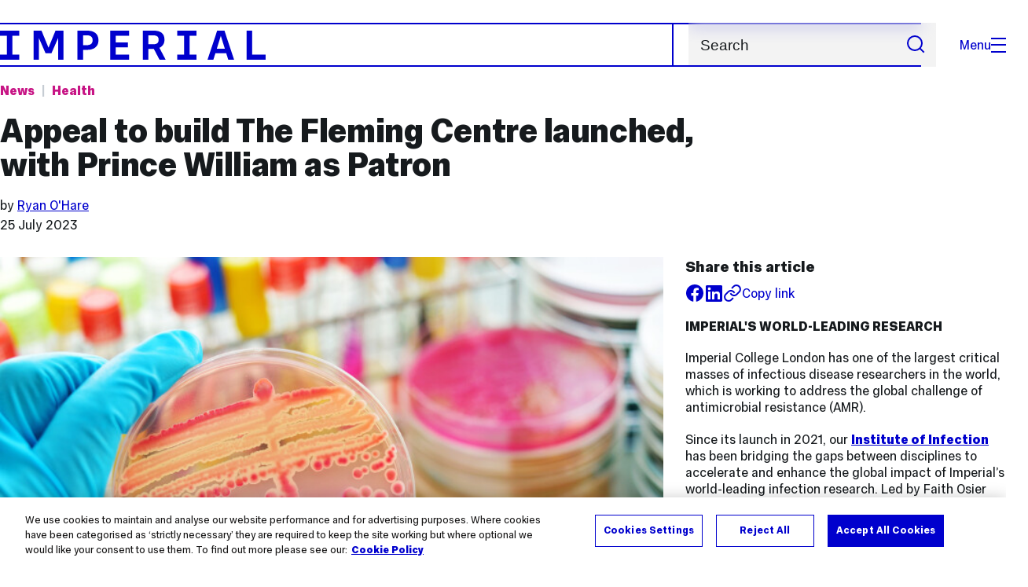

--- FILE ---
content_type: text/html; charset=UTF-8
request_url: https://www.imperial.ac.uk/news/246415/appeal-build-the-fleming-centre-launched/
body_size: 16249
content:
<!DOCTYPE html>
<html class="no-js" lang="en-GB">
<head>
  <title>Appeal to build The Fleming Centre launched, with Prince William as Patron  | Imperial News | Imperial College London</title>
  <link rel="canonical" href="https://www.imperial.ac.uk/news/246415/appeal-build-the-fleming-centre-launched/" />
  <meta charset="utf-8" />
  <meta http-equiv="X-UA-Compatible" content="IE=edge" />
  <meta name="description" content="Imperial College Healthcare NHS Trust and Imperial College London have launched an appeal to build The Fleming Centre, with Prince William as patron." />
  <meta name="viewport" content="width=device-width, initial-scale=1.0" />
  <!-- OneTrust Cookies Consent Notice start for imperial.ac.uk -->
  <script type="text/javascript" src="https://cdn-ukwest.onetrust.com/consent/6d9efb9d-b605-406f-b8b3-c9644859d064/OtAutoBlock.js" ></script><script src="https://cdn-ukwest.onetrust.com/scripttemplates/otSDKStub.js"  type="text/javascript" charset="UTF-8" data-domain-script="6d9efb9d-b605-406f-b8b3-c9644859d064" ></script>
  <script type="text/javascript">function OptanonWrapper() { }</script>
  <!-- OneTrust Cookies Consent Notice end for imperial.ac.uk -->

  <!-- Search metadata tags -->
  <meta name="SectionType" content="News">
  <meta name="NewsDescription" content="Imperial College Healthcare NHS Trust and Imperial College London have launched an appeal to build The Fleming Centre, with Prince William as patron.">
      <meta name="NewsTag" content="Strategy collaboration, Infectious diseases, Global challenges Health and wellbeing, Public health, Comms strategy Real world benefits, Antibiotics">
    <meta name="NewsImage" content="https://www.imperial.ac.uk/newsarchive/images/main/newseventsimage_1690281294454_mainnews2012_x1.jpg">
  <meta name="Newsdate" content="25 July 2023">
      <meta name="NewsSection" content="Health, Science, Imperial news">
    <meta name="SearchPriority" content="1690279">
  <!-- twitter metadata tags -->
  <meta name="twitter:dnt" content="on">
  <meta name="twitter:card" content="summary_large_image">
  <meta name="twitter:site" content="@imperialcollege">
  <meta name="twitter:title" content="Appeal to build The Fleming Centre launched, with Prince William as Patron  | Imperial News | Imperial College London">
  <meta name="twitter:description" content="Imperial College Healthcare NHS Trust and Imperial College London have launched an appeal to build The Fleming Centre, with Prince William as patron.">
  <meta name="twitter:image" content="https://www.imperial.ac.uk/newsarchive/images/main/newseventsimage_1690281294454_mainnews2012_x1.jpg">
  <meta name="fb:app_id" content="674884772674087">
  <meta property="og:title" content="Appeal to build The Fleming Centre launched, with Prince William as Patron  | Imperial News | Imperial College London" />
  <meta property="og:type" content="website" />
  <meta property="og:image" content="https://www.imperial.ac.uk/newsarchive/images/main/newseventsimage_1690281294454_mainnews2012_x1.jpg" />
  <meta property="og:image:type" content="image/jpeg" />
  <meta property="og:image:secure_url" content="https://www.imperial.ac.uk/newsarchive/images/main/newseventsimage_1690281294454_mainnews2012_x1.jpg" />
  <meta property="og:url" content="https://www.imperial.ac.uk/news/246415/appeal-build-the-fleming-centre-launched/" />
  <meta property="og:description" content="Imperial College Healthcare NHS Trust and Imperial College London have launched an appeal to build The Fleming Centre, with Prince William as patron." />
  <meta property="og:locale" content="en_GB" />
  <meta property="og:site_name" content="Imperial College London" />

  <link rel="preload" href="https://www.imperial.ac.uk/assets/website/fonts/icons/fonts/imperial-icons.woff?vrmf2d" as="font" type="font/woff" crossorigin>
  <link rel="preload" href="https://www.imperial.ac.uk/assets/website/fonts/imperial-sans/ImperialText-VF.woff2" as="font" type="font/woff2" crossorigin>
  <link href="https://www.imperial.ac.uk/assets/website/stylesheets/css/screen.css" media="all" rel="stylesheet" type="text/css" />

  <link href="https://www.imperial.ac.uk/assets/website/stylesheets/css/print.css" media="print" rel="stylesheet" type="text/css" />

  <link rel="icon" type="image/svg+xml" href="https://www.imperial.ac.uk/assets/website/images/favicon/favicon.svg">
  <link rel="alternate icon" href="https://www.imperial.ac.uk/assets/website/images/favicon/favicon.ico">
  <link rel="icon" href="https://www.imperial.ac.uk/assets/website/images/favicon/favicon-32.png" sizes="32x32">
  <link rel="icon" href="https://www.imperial.ac.uk/assets/website/images/favicon/favicon-57.png" sizes="57x57">
  <link rel="icon" href="https://www.imperial.ac.uk/assets/website/images/favicon/favicon-76.png" sizes="76x76">
  <link rel="icon" href="https://www.imperial.ac.uk/assets/website/images/favicon/favicon-96.png" sizes="96x96">
  <link rel="icon" href="https://www.imperial.ac.uk/assets/website/images/favicon/favicon-128.png" sizes="128x128">
  <link rel="icon" href="https://www.imperial.ac.uk/assets/website/images/favicon/favicon-192.png" sizes="192x192">
  <link rel="icon" href="https://www.imperial.ac.uk/assets/website/images/favicon/favicon-228.png" sizes="228x228">
  <link rel="shortcut icon" href="https://www.imperial.ac.uk/assets/website/images/favicon/favicon-196.png" sizes="196x196">
  <link rel="apple-touch-icon" href="https://www.imperial.ac.uk/assets/website/images/favicon/favicon-120.png" sizes="120x120">
  <link rel="apple-touch-icon" href="https://www.imperial.ac.uk/assets/website/images/favicon/favicon-152.png" sizes="152x152">
  <link rel="apple-touch-icon" href="https://www.imperial.ac.uk/assets/website/images/favicon/favicon-180.png" sizes="180x180">
  <meta name="msapplication-TileColor" content="#0000CD">
  <meta name="msapplication-TileImage" content="https://www.imperial.ac.uk/assets/website/images/favicon/favicon-144.png">
  <meta name="msapplication-config" content="https://www.imperial.ac.uk/assets/website/images/favicon/browserconfig.xml" />

  <script src="https://www.imperial.ac.uk/assets/website/js/lib/jquery3.min.js" id="jquery3"></script>


  <script defer src="https://www.imperial.ac.uk/assets/website/js/build/application.min.js" type="text/javascript"></script>


  <script defer src="//cdnjs.cloudflare.com/ajax/libs/gsap/3.10.4/gsap.min.js"></script>  <!-- gsap.min.js -->

  <!--See https://developers.google.com/search/docs/appearance/structured-data/article -->
  <script data-rh="true" type="application/ld+json">
      {
          "@context":"http://schema.org",
          "@type":"NewsArticle",
          "url":"https://www.imperial.ac.uk/news/246415/appeal-build-the-fleming-centre-launched/",
          "publisher":{
              "@type":"Organization",
              "name":"Imperial College London",
              "logo":{
                  "@type":"ImageObject",
                  "url":"https://www.imperial.ac.uk/assets/website/images/logo/imperial-600.png",
                  "width": 600,
                  "height": 270
              }
          },
          "datePublished":"2023-07-25T11:05:00.000Z",
          "dateModified":"2023-07-26T00:00:00.000Z",
          "description":"Imperial College Healthcare NHS Trust and Imperial College London have launched an appeal to build The Fleming Centre, with Prince William as patron.",
          "headline":"Appeal to build The Fleming Centre launched, with Prince William as Patron ",
          "image":{
              "@type":"ImageObject",
              "width":3000,
              "height":2000,
              "url":"https://www.imperial.ac.uk/newsarchive/images/main/newseventsimage_1690281294454_mainnews2012_x1.jpg"
          },
          "thumbnailUrl":"",
                    "author": [
                            {
                    "@type": "Person",
                    "name": "Ryan O'Hare",
                    "affiliation": {"@id": "https://www.imperial.ac.uk/"}
                }                      ],
                    "articleBody":"Imperial College Healthcare NHS Trust and Imperial College London have launched an appeal to build The Fleming Centre, with Prince William as patron.",
          "mainEntityOfPage": {
              "@type": "WebPage",
              "@id": "https://www.imperial.ac.uk/news/"
          }
      }
  </script>
</head>
<body>
    <noscript><iframe src="https://www.googletagmanager.com/ns.html?id=GTM-NDH95W87" height="0" width="0" style="display:none;visibility:hidden"></iframe></noscript><script>(function(w,d,s,l,i){w[l]=w[l]||[];w[l].push({'gtm.start': new Date().getTime(),event:'gtm.js'});var f=d.getElementsByTagName(s)[0], 
j=d.createElement(s),dl=l!='dataLayer'?'&l='+l:'';j.async=true;j.src= 'https://www.googletagmanager.com/gtm.js?id='+i+dl;f.parentNode.insertBefore(j,f); })(window,document,'script','dataLayer','GTM-NDH95W87');</script>
    <!-- PAGE HEADER is templated and published from T4 -->
    <header class="header">
        <div class="header__inner ">
            <a class="header__logo" href="/" aria-label="Homepage">
    <svg width="727" height="80" viewBox="0 0 727 80" fill="none" xmlns="http://www.w3.org/2000/svg">
        <path d="M301.453 0V80H353.346V66H316.622V46H350.152V32.4H316.622V14H353.346V0H301.453Z" fill="currentcolor" />
        <path d="M238.397 12.9177H227.22V39.8776H238.397C247.142 39.8776 253.566 35.6376 253.566 26.3953C253.566 16.8 247.142 12.9177 238.397 12.9177ZM239.196 52.8H227.22V80H212.052V0H239.196C256.219 0 269.533 7.72706 269.533 26.4C269.533 44.8 256.121 52.8 239.196 52.8Z" fill="currentcolor" />
        <path d="M485.079 0V14H503.84V66H485.079V80H537.77V66H519.009V14H537.77V0H485.079Z" fill="currentcolor" />
        <path d="M434.191 24.8C434.191 34.4377 428.602 37.4777 419.022 37.4777H406.248V12.9177H419.022C429.419 12.9224 434.191 16.8 434.191 24.8ZM450.158 24.8C450.158 6.12706 437.384 0 420.619 0H391.08V80H406.248V50.4H419.022C419.722 50.4 420.417 50.3859 421.107 50.3624L436.562 80H453.37L436.224 47.1906C444.565 43.4777 450.158 36.3435 450.158 24.8Z" fill="currentcolor" />
        <path d="M604.324 14.1929L615.238 49.4777H593.406L604.324 14.1929ZM594.345 0L567.999 80H583.966L589.409 62.4H619.235L624.678 80H640.645L614.299 0H594.345Z" fill="currentcolor" />
        <path d="M674.889 0V80H726.914V66H690.058V0H674.889Z" fill="currentcolor" />
        <path d="M151.908 0L132.747 47.04L113.587 0H92.0312V80H106.402V20.1882L124.764 62.4H140.731L159.093 20.1882V80H173.463V0H151.908Z" fill="currentcolor" />
        <path d="M0 0V14H18.7613V66H0V80H52.6912V66H33.93V14H52.6912V0H0Z" fill="currentcolor" />
    </svg>
</a>     

            <div class="header__buttons">
                <search class="header__search">
                  <form action="/search/">
                      <label class="sr-only" for="search">Search</label>
                      <input placeholder="Search" type="search" id="search" name="searchStudioQuery" />
                      <button type="submit" value="Search" aria-label="Submit search">
                          <svg role="img" aria-hidden="true" focusable="false" class="icon icon--m">
                              <use xlink:href="/assets/website/images/svg/icons.svg#search"></use>
                          </svg>
                      </button>
                  </form>
                </search>

                <button class="header__search-toggle toggler" data-targets=".header__search--mobile">
                    Search
                    <svg role="img" aria-hidden="true" focusable="false" class="icon icon--m">
                        <use xlink:href="/assets/website/images/svg/icons.svg#search"></use>
                    </svg>
                </button>
                <button class="header__nav-open" aria-label="Open navigation overlay">Menu<span></span></button>
            </div>


            <nav class="header__nav-fallback">
                <ul class="cluster cluster--pad-m">
                    <li><a href="/study/">Study</a></li><li><a href="/research-and-innovation/">Research</a></li><li><a href="/faculties-and-departments/">Faculties</a></li><li><a href="https://www.imperial.ac.uk/news/">News</a></li><li><a href="/whats-on/">Events</a></li><li><a href="/about/">About</a></li><li><a href="/get-involved/">Get involved</a></li><li><a href="/giving/">Giving</a></li><li><a href="https://shopimperial.org/">Shop Imperial</a></li>
                    <li><a href="/search">Search</a></li>
                </ul>
            </nav>

            <search class="header__search header__search--mobile">
                  <form action="/search/">
                      <label class="sr-only" for="search">Search</label>
                      <input placeholder="Search" type="search" id="search" name="searchStudioQuery" />
                      <button type="submit" value="Search" aria-label="Submit search">
                          <svg role="img" aria-hidden="true" focusable="false" class="icon icon--m">
                              <use xlink:href="/assets/website/images/svg/icons.svg#search"></use>
                          </svg>
                      </button>
                  </form>
            </search>
        </div>

        <div id="#overlay" role="dialog" aria-modal="true" aria-labelledby="overlay-title" class="hidden">
            <h2 class="sr-only" id="overlay-title">Website navigation</h2>
            <div class="container">
                <div class="header__drawer">
                    <button class="header__nav-close" aria-label="Close navigation overlay">Close<span></span></button>
                    <a class="header__drawer__logo" href="/" aria-label="Homepage">
    <svg width="727" height="80" viewBox="0 0 727 80" fill="none" xmlns="http://www.w3.org/2000/svg">
    <path d="M301.453 0V80H353.346V66H316.622V46H350.152V32.4H316.622V14H353.346V0H301.453Z" fill="currentcolor"/>
    <path d="M238.397 12.9177H227.22V39.8776H238.397C247.142 39.8776 253.566 35.6376 253.566 26.3953C253.566 16.8 247.142 12.9177 238.397 12.9177ZM239.196 52.8H227.22V80H212.052V0H239.196C256.219 0 269.533 7.72706 269.533 26.4C269.533 44.8 256.121 52.8 239.196 52.8Z" fill="currentcolor"/>
    <path d="M485.079 0V14H503.84V66H485.079V80H537.77V66H519.009V14H537.77V0H485.079Z" fill="currentcolor"/>
    <path d="M434.191 24.8C434.191 34.4377 428.602 37.4777 419.022 37.4777H406.248V12.9177H419.022C429.419 12.9224 434.191 16.8 434.191 24.8ZM450.158 24.8C450.158 6.12706 437.384 0 420.619 0H391.08V80H406.248V50.4H419.022C419.722 50.4 420.417 50.3859 421.107 50.3624L436.562 80H453.37L436.224 47.1906C444.565 43.4777 450.158 36.3435 450.158 24.8Z" fill="currentcolor"/>
    <path d="M604.324 14.1929L615.238 49.4777H593.406L604.324 14.1929ZM594.345 0L567.999 80H583.966L589.409 62.4H619.235L624.678 80H640.645L614.299 0H594.345Z" fill="currentcolor"/>
    <path d="M674.889 0V80H726.914V66H690.058V0H674.889Z" fill="currentcolor"/>
    <path d="M151.908 0L132.747 47.04L113.587 0H92.0312V80H106.402V20.1882L124.764 62.4H140.731L159.093 20.1882V80H173.463V0H151.908Z" fill="currentcolor"/>
    <path d="M0 0V14H18.7613V66H0V80H52.6912V66H33.93V14H52.6912V0H0Z" fill="currentcolor"/>
</svg>
</a>     
                    <div class="header__pane header__pane--global" id="site-nav">
                        <nav class="header__nav header__nav--global" aria-labelledby="global-nav-title">
                            <h3 class="sr-only" id="global-nav-title">Global site navigation</h3>
                            <ul>
                                <li>
    <a href="/study/">Study</a>
    <ul>
<li><a href="/study/courses/">Course search</a></li>
<li><a href="/study/apply/">Apply</a></li>
<li><a href="/study/fees-and-funding/">Fees and funding</a></li>
<li><a href="/study/student-life/">Student life</a></li>
<li><a href="/study/visit/">Visit</a></li>
<li><a href="/study/help-centre/">Help centre</a></li>
<li><a href="/study/request-info/">Request info</a></li>
<li><a href="/study/international-students/">International students</a></li>
<li><a href="https://www.imperial.ac.uk/business-school/executive-education/">Executive education</a></li>
<li></li>
<li><a href="/study/visit/summer-schools/">Summer schools</a></li>
</ul>
</li><li>
    <a href="/research-and-innovation/">Research</a>
    
</li><li>
    <a href="/faculties-and-departments/">Faculties</a>
    <ul>
<li><a href="/engineering/">Faculty of Engineering</a></li>
<li><a href="/medicine/">Faculty of Medicine</a></li>
<li><a href="/natural-sciences/">Faculty of Natural Sciences</a></li>
<li><a href="https://www.imperial.ac.uk/business-school/">Imperial Business School</a></li>
<li><a href="/admin-services/">Administrative and support services</a></li>
</ul>
</li><li>
    <a href="https://www.imperial.ac.uk/news/">News</a>
    <ul>
<li><a href="https://www.imperial.ac.uk/news/">News</a></li>
<li><a href="/be-inspired/stories/">Imperial Stories</a></li>
<li><a href="/be-inspired/magazine/">Imperial Magazine</a></li>
</ul>
</li><li>
    <a href="/whats-on/">Events</a>
    <ul>
<li><a href="/whats-on/">What's on</a></li>
<li><a href="/be-inspired/festival/">Great Exhibition Road Festival</a></li>
<li><a href="/be-inspired/lates/">Imperial Lates</a></li>
<li><a href="/students/graduation/">Graduation</a></li>
</ul>
</li><li>
    <a href="/about/">About</a>
    <ul>
<li><a href="/about/leadership-and-strategy/president/">President</a></li>
<li><a href="/about/leadership-and-strategy/provost/">Provost and Deputy President</a></li>
<li><a href="/admin-services/governance/university-governance-structure/governance-structure/council/">Council</a></li>
<li><a href="/about/leadership-and-strategy/strategy/">Imperial Strategy</a></li>
<li><a href="/about/global/">Imperial Global</a></li>
<li><a href="/about/sustainability/">Sustainable Imperial</a></li>
<li><a href="/about/schools-of-convergence-science/">Schools of Convergence Science</a></li>
<li><a href="/about/governance/">Governance</a></li>
<li><a href="/visit/campuses/">Campuses</a></li>
<li><a href="https://profiles.imperial.ac.uk/">Our academics</a></li>
<li><a href="/jobs/">Jobs at Imperial</a></li>
</ul>
</li><li>
    <a href="/get-involved/">Get involved</a>
    <ul>
<li><a href="/giving/">Giving</a></li>
<li><a href="/be-inspired/schools-outreach/">Schools outreach</a></li>
<li><a href="/be-inspired/global-summer-school/">Imperial Global Summer School</a></li>
<li><a href="/be-inspired/societal-engagement/">Societal engagement</a></li>
<li><a href="/be-inspired/volunteering/">Volunteering and outreach</a></li>
<li><a href="/get-involved/women-at-imperial/">Women at Imperial</a></li>
</ul>
</li><li>
    <a href="/giving/">Giving</a>
    
</li><li>
    <a href="https://shopimperial.org/">Shop Imperial</a>
    
</li>
                            </ul>
                        </nav>
                        <nav aria-labelledby="user-nav-title" role="navigation">
    <h3 class="sr-only" id="user-nav-title">User links navigation</h3>
    <ul class="header__user-links">
        <li><a href="/staff/">For staff</a></li>
        <li><a href="/students/">Current students</a></li>
        <li><a href="/for-business/">Imperial for business</a></li>
        <li><a href="/be-inspired/schools-outreach/">For schools</a></li>
        <li><a href="/alumni/">Alumni</a></li>
    </ul>
</nav>
                    </div>
                </div>
            </div>
        </div>
    </header>     
    <main id="content" class="flow-l">
        <div class="container article news-article news-article-archive flow-m">
            <div class="row">
                <div class="col lg-9 sm-12 flow-s">
                    <ul class="tags">
                        <li class="parent"><a href="/news/">News</a></li> <!-- link back to main news landing page -->
                        <li class="topic">
                            <a href="/news/articles/?topic=Health" 
                                aria-label="Topic: Health">
                                Health                            </a>
                        </li>
                    </ul>
                    <h1>Appeal to build The Fleming Centre launched, with Prince William as Patron </h1>
                    <div class="flow-3xs">
                                                    <p class="step--1">by
                                                            <a href="#authorbox">Ryan O'Hare</a>                                                         </p>
                                                <p class="step--1"><time datetime="2023-07-25">25 July 2023</time></p>
                    </div>
                </div>
            </div>
            <div class="row row--gap-on-collapse">
                <div class="col lg-8 md-12">
                    <div class="flow-m">
                        <figure>
                                                            <div class="photo" id="mainImageWrapper" itemprop="image" itemscope itemtype="https://schema.org/ImageObject">
                                    <img src="https://www.imperial.ac.uk/newsarchive/images/main/newseventsimage_1690281294454_mainnews2012_x1.jpg" alt="Scientist holding a plate showing bacterial growth" class="mainImage" loading="eager" fetchpriority="high">
                                    <meta itemprop="url" content="https://www.imperial.ac.uk/newsarchive/images/main/newseventsimage_1690281294454_mainnews2012_x1.jpg">
                                    <meta itemprop="width" content="700">
                                    <meta itemprop="height" content="484">
                                    <meta itemprop="representativeOfPage" content="True">
                                    <meta itemprop="fileformat" content="image/jpeg">
                                    <div class="caption">
                                        <div class="caption-inside cufoned MetaOT"><p></p></div>
                                    </div>
                                </div>
                                                    </figure>
                        <div class="wysiwyg">
                            <p class="standfirst">
                                Imperial College Healthcare NHS Trust and Imperial College London have launched an appeal to build The Fleming Centre, with Prince William as patron. 
                            </p>
                            <p>Imperial College Healthcare NHS Trust and Imperial College London have today launched an appeal to build <a href="https://www.flemingcentre.org/" target="_blank" rel="noopener">The Fleming Centre</a>, which will drive a global movement to tackle antimicrobial resistance.&nbsp;&nbsp;</p>
<p>Due to open in 2028, the Centre will be based at the historic St Mary&rsquo;s Hospital in Paddington, London. His Royal Highness Prince William, The Prince of Wales will be Patron of the appeal.</p>
<p>The opening of the Centre will mark a century since the discovery of penicillin, the first antibiotic, by Sir Alexander Fleming in 1928 at St Mary&rsquo;s.&nbsp;Fleming&rsquo;s original Laboratory is still housed there, today.&nbsp;</p>
<blockquote class="floating-pullquote"><span class="quotation">The Fleming Centre will bring together our world-leading research expertise with the legacy and clinical excellence of our partners at Imperial College Healthcare NHS Trust, helping to drive global change and tackle one of the world&rsquo;s biggest challenges head on.&rdquo;</span> <span class="quoted-from">Professor Hugh Brady</span> <span class="quoted-from-title">President of Imperial College London</span></blockquote>
<p>Antimicrobial resistance (AMR) is an urgent global public health threat. It occurs when the microorganisms which cause infection develop resistance to treatments (such as antibiotics and antifungals), leading to an increase in drug-resistant infections.</p>
<p>AMR already kills <a href="https://www.thelancet.com/journals/lancet/article/PIIS0140-6736(21)02724-0/fulltext" target="_blank" rel="noopener">over one million people</a> around the world each year,<sup>&nbsp;</sup>and is a growing challenge in treating infections such at tuberculosis. &nbsp;</p>
<p>It has been caused in part by the widespread misuse and overuse of antibiotics and other antimicrobials, in humans and livestock, which has led to the global spread of drug-resistant microbes.&nbsp;</p>
<p>If the problem is not resolved, it is estimated that by 2050, drug-resistant microbes will lead to <a href="https://amr-review.org/Publications.html " target="_blank" rel="noopener">around ten million deaths per year</a>.&nbsp;</p>
<p>In order to effectively tackle AMR, global awareness and behaviour change is needed alongside rapid scientific advances. The aim of The Fleming Centre&ndash; is to put society at the heart of solving this problem.</p>
<div class="embedded-content twitter oembed" data-url="https://twitter.com/KensingtonRoyal/status/1683779796566777857?ref_src=twsrc%5Etfw">
<p class="noscript"><a href="https://twitter.com/KensingtonRoyal/status/1683779796566777857?ref_src=twsrc%5Etfw" target="_blank" rel="noopener">View embedded Twitter content</a></p>
</div>
<p><img class="full" src="/newsarchive/images/mainnews2012/shutterstock-2080129840_1690210623994_x2.jpg?r=5687" alt="Antibiotics" /></p>
<figure class="caption full left">
<figcaption>The Fleming Centre will see scientists work alongside patients, members of the public and policy makers to scope, test and scale solutions, so that antimicrobials can continue to keep the world safe.</figcaption>
</figure>
<p>Chaired by Professor the Lord Darzi of Denham, the Fleming Centre will combine cutting edge research, public engagement, and work with policymakers to drive a global change.</p>
<p>It will deliver both research programmes and public exhibitions and engagement activities to educate, inspire and take action. It will convene diverse global voices and build consensus for change.</p>
<h2>Tackling AMR</h2>
<p>At the Centre, scientists will work alongside patients, members of the public and policy makers to scope, test and scale solutions, so that antimicrobials can continue to keep the world safe.</p>
<p>The ambition is that this transformative approach will act as a blueprint which can be shared and adapted to local contexts around the globe.</p>
<p>As Patron of the appeal to build the Centre, Prince William will support efforts over the next five years to make these ambitious plans to overcome global AMR a reality.&nbsp;</p>
<figure class="caption two-thirds right"><img class="two-thirds" src="/newsarchive/images/mainnews2012/the-prince-of-wales-patronage-photo_1690214618596_x2.jpg?r=7420" alt="HRH Prince of Wales" />
<figcaption>HRH Prince William, Patron of the Fleming Centre, will support efforts over the next five years to make its ambitious plans to overcome global AMR a reality.&nbsp;</figcaption>
</figure>
<p><a href="https://www.imperial.ac.uk/people/a.darzi">Professor the Lord Darzi of Denham</a>, Chair of the Fleming Initiative, said: &ldquo;At the Fleming Centre, Imperial College London and Imperial College Healthcare NHS Trust are driving solutions to antimicrobial resistance that are co-designed with patients, the public and policy makers and underpinned by a rich and diverse evidence base.</p>
<p>"We are making behavioural science and public involvement the cornerstones of the radical change that&rsquo;s needed to influence individual behaviour and policy decisions.&rdquo;</p>
<p><a href="https://www.imperial.nhs.uk/consultant-directory/tim-orchard" target="_blank" rel="noopener">Professor Tim Orchard</a>, chief executive of Imperial College Healthcare NHS Trust, said: &ldquo;I&rsquo;m delighted that Prince William has become Patron of the appeal to create The Fleming Centre. This is a hugely important initiative that will help to tackle one of the biggest challenges facing our healthcare system.</p>
<p>&ldquo;St Mary&rsquo;s Hospital is a site of many medical breakthroughs, including the discovery of penicillin by Sir Alexander Fleming almost a century ago. Alongside our partners at Imperial College London, we are proud to be continuing this legacy with this world-leading centre.</p>
<p>&ldquo;The Fleming Centre is also a key part of our Paddington Life Sciences development, which aims to create a thriving ecosystem for life sciences research and innovation in London. It will be a major asset for the UK and make a real difference to the global fight against antimicrobial resistance.&rdquo;</p>
<h2>Urgent health threat</h2>
<p><a href="https://www.imperial.ac.uk/about/leadership-and-strategy/president/about-the-president/">Professor Hugh Brady, President of Imperial College London</a>, said: &ldquo;Almost 100 years ago, Sir Alexander Fleming&rsquo;s discovery at St Mary&rsquo;s changed the world. Today that medical breakthrough, now so fundamental to daily medical procedures and treatments, is at risk. Antimicrobial resistance poses an urgent global threat to health, and demands innovative solutions and ways of working.</p>
<p>&ldquo;Through initiatives like our Institute of Infection, Imperial College London has one of the largest critical masses of infectious disease researchers in the world. The Fleming Centre will bring together our world-leading research expertise with the legacy and clinical excellence of our partners at Imperial College Healthcare NHS Trust, helping to drive global change and tackle one of the world&rsquo;s biggest challenges head on.&rdquo;</p>
<figure class="caption two-thirds right"><img class="two-thirds" src="/newsarchive/images/mainnews2012/fleming_1690214879306_x2.jpg?r=8106" alt="Sir Alexander Fleming" />
<figcaption>The opening of the Fleming Centre in 2028 will mark 100 years since the discovery of penicillin by Sir Alexander Fleming (pictured) in 1928 at St Mary&rsquo;s.&nbsp;</figcaption>
</figure>
<p>Professor Dame Sally Davies, UN Special Envoy on Antimicrobial Resistance, said: &ldquo;The Fleming Centre initiative is the global movement we need to kickstart the behaviour change required to protect our antibiotics. We need science but we also need people to change behaviours towards antibiotics. We've all got to change now or I predict we will wake up too late.&rdquo;</p>
<p><a href="https://www.who.int/director-general/biography" target="_blank" rel="noopener">Dr Tedros Adhanom Ghebreyesus</a>, Director-General of the World Health Organization: &ldquo;Alexander Fleming&rsquo;s discovery of penicillin in 1928 completely changed the face of medicine, making previously lethal infections treatable and saving countless lives.</p>
<p>&ldquo;Nearly a century later, the tide of antimicrobial resistance is eroding those gains and putting a hundred years of medical progress at risk.&nbsp; To protect future generations everywhere from potentially life-threatening infections, there is a vital need for transformative research and education to change prescribing practices and identify new antibiotics.&rdquo;<b></b></p>
<p><a href="https://publichealth.jhu.edu/faculty/3305/anthony-d-so" target="_blank" rel="noopener">Professor Anthony D. So</a>, Johns Hopkins Bloomberg School of Public Health and Director, ReAct's Strategic Policy Program, ReAct&mdash;Action on Antibiotic Resistance: &ldquo;Without effective antibiotics, attaining Universal Health Care and the Sustainable Development Goals will not be possible. Only by investing now to address antibiotic resistance can we ensure a future free from untreatable infections. I welcome the Fleming Centre&rsquo;s exciting initiative to bring together scientists, policymakers and civil society in an innovative and collaborative approach to tackle AMR.&rdquo;</p>
<div class="video-player" data-src="https://www.youtube.com/watch?v=z-m5nXfe24g">
<figure class="caption">
<div class="video-placeholder"><img class="placeholder" src="https://www.imperial.ac.uk/t4assets/images/placeholder/video-placeholder.jpg" alt="Video placeholder image" /> <a class="play-button" href="#">Play video</a></div>
<figcaption>The Fleming Centre will drive a global movement to tackle antimicrobial resistance.</figcaption>
</figure>
</div> 
                            
                        </div>

                           

                        <section class="bordered-section bordered-section--pad-m footnote">
                            <p class="step--1">Article text (excluding photos or graphics) &copy; Imperial College London.</p>
                            <p class="step--1">Photos and graphics subject to third party copyright used with permission or &copy; Imperial College London.</p>
                        </section>

                          


                        <section class="bordered-section bordered-section--pad-m flow-s">
                            <h2 class="step-0" id="authorbox">Reporter</h2>
                            <div class="row row--gap-s equal-height">
                                                                                                <div class="col lg-6 sm-12">
                                    <div class="people-card equal-height">
                                        <div class="flow-2xs">
                                            <div class="people__card-info">
                                                <h3 class="step-0">Ryan O'Hare</h3>
                                                <p class="people-card__area">Communications Division</p>
                                            </div>
                                            <ul class="people-card__links flow-3xs" role="list" title="Ryan O'Hare's contact details">
                                                <li>Email:
                                                    <a href="mailto:r.ohare@imperial.ac.uk">r.ohare@imperial.ac.uk</a>
                                                </li>
                                                <li>
                                                    <a href="/news/articles/?author=Ryan O'Hare" aria-label="Articles by author Ryan O'Hare">Articles by this author</a>
                                                </li>
                                            </ul>
                                        </div>
                                        <img class="people-card__image" src="https://profiles.imperial.ac.uk/r.ohare/thumbnail" alt="" loading="lazy">
                                    </div>
                                    </div>
                                                                                        </div>
                        </section>
                    </div>
                </div>

                <div class="col lg-4 md-12">
                    <aside class="article-meta step--1 flow-s">
                        <div class="flow-2xs">
                            <h2 class="step-0">Share this article</h2>
                            <ul class="cluster">
                                <li class="article__social article__social--facebook"><a href="https://www.facebook.com/sharer/sharer.php?u=https%3A%2F%2Fwww.imperial.ac.ukhttps://t4-test.imperial.ac.uk/terminalfour/preview/3/en/400019" rel="noopener noreferrer" target="_blank" class="lwi" aria-label="Share on facebook"><svg role="img" aria-hidden="true" focusable="false" class="icon icon--m"><use xlink:href="/assets/website/images/svg/icons.svg#facebook"></use></svg></a></li>
                                <li class="article__social article__social--linkedin"><a href="https://www.linkedin.com/shareArticle?mini=true&amp;url=https%3A%2F%2Fwww.imperial.ac.ukhttps://t4-test.imperial.ac.uk/terminalfour/preview/3/en/400019" rel="noopener noreferrer" target="_blank" class="lwi" aria-label="Share on LinkedIn"><svg role="img" aria-hidden="true" focusable="false" class="icon icon--m"><use xlink:href="/assets/website/images/svg/icons.svg#linkedin"></use></svg></a></li>
                                <li><button href="#" class="lwi share-button a-standard step--1"><svg role="img" aria-hidden="true" focusable="false" class="icon icon--m"><use xlink:href="/assets/website/images/svg/icons.svg#link"></use></svg><span>Copy link</span></button></li>
                            </ul>
                        </div>
                                                                                    <h2 class="step--1">IMPERIAL'S WORLD-LEADING RESEARCH</h2>
                                                        <p>Imperial College London has one of the largest critical masses of infectious disease researchers in the world, which is working to address the global challenge of antimicrobial resistance (AMR).</p>
<p>Since its launch in 2021, our <b><a href="https://www.imperial.ac.uk/institute-of-infection/">Institute of Infection</a> </b>has been bridging the gaps between disciplines to accelerate and enhance the global impact of Imperial&rsquo;s world-leading infection research. Led by Faith Osier and Charles Bangham, this community is focussed on finding solutions to infectious disease around the world.</p>
<p>At the <b><a href="https://www.imperial.ac.uk/centre-for-bacterial-resistance-biology/">Centre for Bacterial Resistance Biology</a></b>, Jos&eacute; Penad&eacute;s leads our efforts to develop new antibiotics, combat antibiotic resistance and develop effective vaccines through studying bacterial infections in granular detail.</p>
<p>While our <b><a href="https://imperialbrc.nihr.ac.uk/research/infection/">NIHR Imperial Biomedical Research Centre</a></b>, (one of only 20 BRCs across the UK, and the largest by funding), drives clinical translational research in North West London. Through its dedicated Infection &amp; Antimicrobial Resistance theme, led by Wendy Barclay and Graham Cooke, its work focusses on prevention and vaccination strategies; new diagnostics and digital health; and developing new treatments.</p>
<p>Tracking and modelling the burden of disease linked to AMR is a key element in addressing the challenge, and this is one of the research themes of the <b><a href="https://www.imperial.ac.uk/mrc-global-infectious-disease-analysis/research-themes/antimicrobial-resistance/">MRC Centre for Global Infectious Disease Analysis</a></b>, led by Neil Ferguson and Azra Ghani.</p>
<p>Our <a href="https://www.imperial.ac.uk/antimicrobial-optimisation-centre/about-us/"><b>Centre for Antimicrobial Optimisation</b></a>, led by Professor Alison Holmes, is developing new approaches to tackle AMR through optimising the use of antimicrobials, helping to ensure the drugs we have remain effective for years to come. While our <b><a href="https://www.imperial.ac.uk/medicine/hpru-amr/">NIHR Health Protection Research Unit in Healthcare Associated Infections and AMR</a> </b>works directly with the UK Health Security Agency to identify and address the growing threat of AMR in our hospitals.</p>                                                                            <h2 class="step--1">Featured</h2>
                            <ul class="related-content related-content--academics flow-2xs">
                                                                    <li>
                                                                                    <a href="https://profiles.imperial.ac.uk/a.darzi">
                                                Professor Lord Ara Darzi PC KBE FRS FMedSci HonFREng                                             </a>
                                                                                <br>
                                        <i>Department of Surgery & Cancer</i>
                                    </li>
                                                            </ul>
                                                 
                            <h2 class="step--1">Related articles</h2>
                            <ul class="related-content related-content--aricles flow-2xs">
                                <li><a href="//www.imperial.ac.uk/news/234060/scientists-discover-approach-fighting-antibiotic-resistance/">Scientists discover new approach to fighting antibiotic resistance</a></li><li><a href="//www.imperial.ac.uk/news/244413/new-global-research-consortium-established-optimise/">New global research consortium established to optimise antimicrobial use</a></li><li><a href="//www.imperial.ac.uk/news/237613/imperial-college-infectious-diseases-expert-warns/">Imperial College infectious diseases expert warns about drug resistance dangers</a></li><li><a href="//www.imperial.ac.uk/news/230834/critical-mass-scientists-launches-institute-tackle/">‘Critical mass’ of scientists launches Institute to tackle infectious diseases</a></li>                            </ul>
                         
                         
                            <h2 class="step--1">Related links</h2>
                            <ul class="related-content related-content--links flow-2xs">
                            <li><a href="http://www.imperial.ac.uk/medicine/">Health</a></li><li><a href="http://www.imperial.ac.uk/natural-sciences/">Science</a></li><li><a href="http://www.imperial.ac.uk/news/college-and-campus">Imperial news</a></li>                            </ul>
                        
                         
                            <h2 class="step--1">Tags</h2>
                            <ul class="related-content related-content--aricles flow-2xs">
                                <li><a href="/news/articles/?tags=Strategy collaboration" aria-label="Strategy collaboration news">Strategy collaboration</a></li><li><a href="/news/articles/?tags=Infectious diseases" aria-label="Infectious diseases news">Infectious diseases</a></li><li><a href="/news/articles/?tags=Global challenges Health and wellbeing" aria-label="Global challenges Health and wellbeing news">Global challenges Health and wellbeing</a></li><li><a href="/news/articles/?tags=Public health" aria-label="Public health news">Public health</a></li><li><a href="/news/articles/?tags=Comms strategy Real world benefits" aria-label="Comms strategy Real world benefits news">Comms strategy Real world benefits</a></li><li><a href="/news/articles/?tags=Antibiotics" aria-label="Antibiotics news">Antibiotics</a></li>                            </ul>
                         
                    </aside>
                </div>
            </div>
        </div> <!-- Close container -->
    </main>

    <!-- PAGE footer is templated and published from T4 -->
             <footer class="footer" role="contentinfo">
        
        <section class="footer__main">
    <h2 class="sr-only">Useful Links</h2>
    <div class="container">
        <div class="row row--gap-on-collapse">
            <nav class="col lg-3 sm-12">
                <div class="flow-s">
                    <h3 class="step--1">Popular links</h3>
                    <ul>
<li><a href="/admin-services/ict/self-service/digital-education-services/digital-education-platforms/blackboard/">Blackboard</a></li>
<li><a href="/admin-services/ict/contact-ict-service-desk/">Contact the Service Desk</a></li>
<li><a href="/jobs/">Jobs</a></li>
<li><a href="/admin-services/library/">Library services</a></li>
<li><a href="https://email.imperial.ac.uk" target="_blank" rel="noopener">Outlook email online</a></li>
</ul>
                </div>
            </nav>
            <nav class="col lg-3 sm-12">
                <div class="flow-s">
                    <h3 class="step--1">Faculties</h3>
                    <ul>
<li><a href="/engineering/">Engineering</a></li>
<li><a href="/medicine/">Medicine</a></li>
<li><a href="/natural-sciences/">Natural Sciences</a></li>
<li><a href="https://www.imperial.ac.uk/business-school/" target="_blank" rel="noopener">Imperial Business School</a></li>
</ul>
                </div>
            </nav>
            <nav class="col lg-3 sm-12">
                <div class="flow-s">
                    <h3 class="step--1">Directories</h3>
                    <ul>
<li><a href="/admin-services/">Admin and support services </a></li>
<li><a href="/multidisciplinary-research/">Networks and Centres </a></li>
<li><a href="/a-z-research/">Research groups </a></li>
<li><a href="https://profiles.imperial.ac.uk/" target="_blank" rel="noopener">Search all staff</a></li>
</ul>
                </div>
            </nav>
            <nav class="col lg-3 sm-12">
                <div class="flow-s">
                    <h3 class="step--1">Partners</h3>
                    <ul>
<li><a href="https://ahsc.org.uk/" target="_blank" rel="noopener">Imperial College Academic Health Science Centre </a></li>
<li><a href="https://imperialcollegehealthpartners.com/" target="_blank" rel="noopener">Imperial College Health Partners </a></li>
<li><a href="https://www.imperial.nhs.uk/" target="_blank" rel="noopener">Imperial College Healthcare NHS Trust </a></li>
<li><a href="https://www.imperial-consultants.co.uk/" target="_blank" rel="noopener">Imperial Consultants</a></li>
</ul>
                </div>
            </nav>
        </div>
    </div>
</section>

<section itemscope itemtype="http://schema.org/CollegeOrUniversity">
    <h2 class="sr-only">College Information</h2>
    <div class="container">
        <div class="footer__common">
            <div class="row">
                <div class="col lg-3 sm-12">
                    <div class="footer__contact flow-s">
                        <a href="#" class="footer__brand">
                            <span class="sr-only" itemprop="name">Imperial College London</span>
                            <svg width="727" height="80" viewBox="0 0 727 80" fill="none" xmlns="http://www.w3.org/2000/svg">
                                <path d="M301.453 0V80H353.346V66H316.622V46H350.152V32.4H316.622V14H353.346V0H301.453Z" fill="currentcolor"/>
                                <path d="M238.397 12.9177H227.22V39.8776H238.397C247.142 39.8776 253.566 35.6376 253.566 26.3953C253.566 16.8 247.142 12.9177 238.397 12.9177ZM239.196 52.8H227.22V80H212.052V0H239.196C256.219 0 269.533 7.72706 269.533 26.4C269.533 44.8 256.121 52.8 239.196 52.8Z" fill="currentcolor"/>
                                <path d="M485.079 0V14H503.84V66H485.079V80H537.77V66H519.009V14H537.77V0H485.079Z" fill="currentcolor"/>
                                <path d="M434.191 24.8C434.191 34.4377 428.602 37.4777 419.022 37.4777H406.248V12.9177H419.022C429.419 12.9224 434.191 16.8 434.191 24.8ZM450.158 24.8C450.158 6.12706 437.384 0 420.619 0H391.08V80H406.248V50.4H419.022C419.722 50.4 420.417 50.3859 421.107 50.3624L436.562 80H453.37L436.224 47.1906C444.565 43.4777 450.158 36.3435 450.158 24.8Z" fill="currentcolor"/>
                                <path d="M604.324 14.1929L615.238 49.4777H593.406L604.324 14.1929ZM594.345 0L567.999 80H583.966L589.409 62.4H619.235L624.678 80H640.645L614.299 0H594.345Z" fill="currentcolor"/>
                                <path d="M674.889 0V80H726.914V66H690.058V0H674.889Z" fill="currentcolor"/>
                                <path d="M151.908 0L132.747 47.04L113.587 0H92.0312V80H106.402V20.1882L124.764 62.4H140.731L159.093 20.1882V80H173.463V0H151.908Z" fill="currentcolor"/>
                                <path d="M0 0V14H18.7613V66H0V80H52.6912V66H33.93V14H52.6912V0H0Z" fill="currentcolor"/>
                            </svg>
                        </a>
                        <meta itemprop="url" content="https://www.imperial.ac.uk/">
                        <meta itemprop="image"
                            content="https://www.imperial.ac.uk/ImageCropToolT4/imageTool/uploaded-images/homepage-default-social--tojpeg_1523872141375_x1.jpg">
                        <meta itemprop="logo"
                            content="https://www.imperial.ac.uk/assets/website/images/logo/imperial-600.png">
                        <meta itemprop="sameAs" content="https://en.wikipedia.org/wiki/Imperial_College_London">
                        <div class="address">
                            <h3 class="sr-only">Address</h3>
                            <p itemscope itemtype="http://schema.org/PostalAddress" itemprop="address">
                                <span itemprop="name">Imperial College London</span><br />
                                <span itemprop="streetAddress">South Kensington Campus</span><br />
                                <span itemprop="addressLocality">London</span>
                                <span itemprop="postalCode">SW7 2AZ</span>,&nbsp;<span itemprop="addressCountry">UK</span><br />
                                <span itemprop="telephone">tel: +44 (0)20 7589 5111</span>
                            </p>
                        </div>
                    </div>
                </div>
                <div class="col lg-9 sm-12">
                    <div class="footer__info flow-s" id="footer-info">
                        <div class="footer__social cluster cluster--pad-m">
                            <a href="https://www.facebook.com/imperialcollegelondon" target="_blank"
                                itemprop="sameAs">
                                <span class="sr-only">Facebook</span>
                                <svg role="img" aria-hidden="true" focusable="false" class="icon icon--m">
                                    <use xlink:href="/assets/website/images/svg/icons.svg#facebook"></use>
                                </svg>
                            </a>
                            <a href="https://twitter.com/imperialcollege" target="_blank" itemprop="sameAs">
                                <span class="sr-only">X, formerly known as Twitter</span>
                                <svg role="img" aria-hidden="true" focusable="false" class="icon icon--m">
                                    <use xlink:href="/assets/website/images/svg/icons.svg#twitter"></use>
                                </svg>
                            </a>
                            <a href="https://www.youtube.com/user/imperialcollegevideo" target="_blank" itemprop="sameAs">
                                <span class="sr-only">YouTube</span>
                                <svg role="img" aria-hidden="true" focusable="false" class="icon icon--m">
                                    <use xlink:href="/assets/website/images/svg/icons.svg#youtube"></use>
                                </svg>
                            </a>
                            <a href="https://www.linkedin.com/edu/imperial-college-london-12598" target="_blank" itemprop="sameAs">
                                <span class="sr-only">LinkedIn</span>
                                <svg role="img" aria-hidden="true" focusable="false" class="icon icon--m">
                                    <use xlink:href="/assets/website/images/svg/icons.svg#linkedin"></use>
                                </svg>
                            </a>
                            <a href="https://instagram.com/imperialcollege" target="_blank" itemprop="sameAs">
                                <span class="sr-only">Instagram</span>
                                <svg role="img" aria-hidden="true" focusable="false" class="icon icon--m">
                                    <use xlink:href="/assets/website/images/svg/icons.svg#instagram"></use>
                                </svg>
                            </a>
                            <a href="https://www.tiktok.com/@imperialcollege" target="_blank" itemprop="sameAs">
                                <span class="sr-only">TikTok</span>
                                <svg role="img" aria-hidden="true" focusable="false" class="icon icon--m">
                                    <use xlink:href="/assets/website/images/svg/icons.svg#tiktok"></use>
                                </svg>
                            </a>
                            <a href="https://bsky.app/profile/imperialcollegeldn.bsky.social" target="_blank" itemprop="sameAs">
                                <span class="sr-only">TikTok</span>
                                <svg role="img" aria-hidden="true" focusable="false" class="icon icon--m">
                                    <use xlink:href="/assets/website/images/svg/icons.svg#bluesky-outline"></use>
                                </svg>
                            </a>
                        </div>
                        <nav>
                            <h3 class="sr-only">Site Information</h3>
                            <ul class="footer__meta">
                                <li><a href="/sitemap/">Sitemap</a></li>
                                <li><a href="/about-the-site/accessibility/">Accessibility</a></li>
                                <li><a href="/admin-services/finance/purchasing/related-policy-statements/modern-slavery/">Modern slavery statement</a></li>
                                <li><a href="/about-the-site/privacy/">Privacy notice</a></li>
                                <li><a href="/about-the-site/use-of-cookies/">Use of cookies</a></li>
                                <li><a href="/about-the-site/incorrect-content/">Report incorrect content</a></li>
                                    </ul>
                        </nav>
                        <p class="footer__copyright">&copy; 2025 Imperial College London</p>
                    </div>
                </div>
            </div>
        </div>
    </div>
</section>
    </footer>
</body>